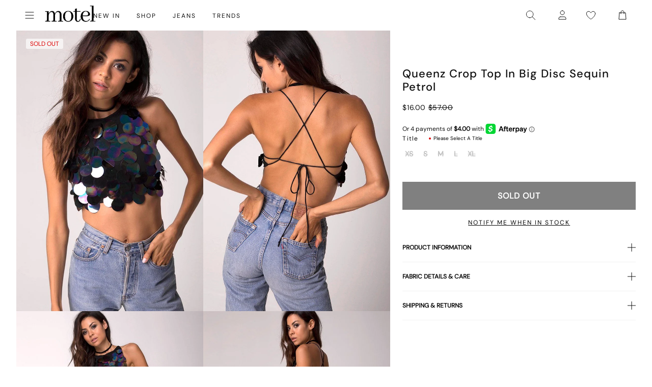

--- FILE ---
content_type: application/javascript; charset=utf-8
request_url: https://searchanise-ef84.kxcdn.com/preload_data.4Q6q8Q5b7K.js
body_size: 9894
content:
window.Searchanise.preloadedSuggestions=['micro shorts','denim shorts','boxer shorts','skater shorts','low rise jeans','long sleeve','black top','white top','mini dress','mini skirt','long sleeve top','low rise','parallel jean','black dress','leather jacket','red top','low rise parallel jeans','midi skirt','mesh top','denim skirt','motel x olivia neill','parachute pants','lace top','black skirt','parallel jeans','red dress','corset top','halter top','midi dress','off shoulder','pink top','white dress','crop top','polka dot','black jeans','off the shoulder','maxi dress','paiva dress','leather pants','brown top','slip dress','blue top','baby tee','white jeans','green top','olivia neill','white skirt','pink dress','black mini skirt','cargo pants','low rise parallel','satin dress','cargo skirt','festival wear','long sleeve dress','jacquie x motel','black tops','green dress','black mini dress','blue dress','maxi skirt','cami top','tank top','leopard print','bandeau top','vest top','white tops','roomy extra wide low rise jeans','sequin top','floral dress','one shoulder','mesh dress','sequin dress','black pants','tube top','tie top','long sleeve tops','halter neck','mid rise','roomy jeans','red tops','off the shoulder top','animal print','button up','satin top','cow print','zoven trouser','t shirt','brown dress','bikini top','flare pants','mid rise jeans','brown pants','paiva slip dress','halter dress','kelly shirt','70s ripple','motel x jacquie','one shoulder top','roomy extra wide','strapless top','coti dress','body suit','butterfly top','white pants','mini shorts','pleated skirt','knit top','datista dress','denim mini skirt','phone case','chute trouser','lace dress','tank tops','baggy jeans','yellow top','floral top','zebra print','crop tops','grey top','black lace','mini skirts','two piece set','modern day romantics','v neck','abba trouser','off shoulder top','brown jeans','baby tees','backless top','micro short','turtle neck','mini dresses','low rise roomy','black long sleeve','bodycon dress','lace tops','mesh tops','track pants','summer tops','vintage blue green','purple dress','stripe top','low rise jean','nova top','zebra pants','white shirt','leopard print dress','white mini dress','lace skirt','pink tops','low rise pants','black lace top','low waisted jeans','sheer top','bow top','black crop top','denim top','summer dress','grey skirt','olivia neil','motel rocks','bootleg jeans','halter neck top','denim jacket','yellow dress','low rise baggy jeans','pinstripe pants','sequin skirt','low rise roomy jeans','oversized tee','high neck','blue tops','red skirt','yenika top','knit jumper','tie front','graphic tee','blue jeans','going out tops','hime dress','brown skirt','roomy extra wide jeans','wide leg','white tank','puffer jacket','low rise baggy','dragon dress','grey jeans','white lace','marcella shirt','roomy extra wide low rise','low rise skirt','flower top','navy top','short sleeve','bright blue','bikini bottom','chute pants','brown jacket','black crop','motel x','flannel shirt','y2k clothing','green pants','cord pants','asymmetric top','leather blazer','polka dot dress','size guide','purple top','linen pants','black dresses','cardigan top','red mini dress','silk dress','pink skirt','gaval mini dress','v neck top','halter tops','denim dress','saika midi skirt','silver top','white crop top','vintage blue','leather skirt','jeans low rise','motel x barbara kristoffersen','white mini skirt','swim wear','gingham dress','burgundy top','indigo jeans','brown tops','white blouse','butterfly dress','wrap top','shrunk tee','long dress','orange top','high rise','phil trouser','cut out','flare jeans','sweater vest','roomy low rise','jaquie x motel','midi skirts','cami tops','datista slip dress','bandeau dress','extra roomy','glo sweatshirt','co ord','mini denim skirt','t shirts','pu pants','sweat pants','elara dress','ima mini skirt','black shorts','tie front top','polka dress','strapless dress','steel blue','denim jeans','gingham top','hime maxi dress','motel rock','black long sleeve top','white tee','brown leather jacket','bikini bottoms','low jeans','knit vest','shirt dress','pin stripe','black low rise jeans','lesty dress','white long sleeve','leather jackets','zip up','white crop','white lace top','backless dress','satin skirt','low waisted','forest green','long sleeve mini dress','knit dress','crochet top','summer top','festival tops','tracksuit set','black jacket','denim skirts','green tops','bolero shrug','green skirt','has en','pu jacket','extra wide jeans','grey pants','grey dress','mid blue used','y2k top','plaid skirt','plunge top','quelia top','long sleeves','baby doll top','two piece sets','angel jumper','the v','mini short','blue skirt','leopard dress','motel x barbara','coti bodycon','polka dots','low parallel','bardot top','was i','sample sale','vintage blue wash','satin rose','hansa cargo trouser','cut out top','low rise mini skirt','button up top','parachute pant','pelma mini skirt','orange dress','mini black dress','sanna slip dress','silver dress','leopard top','carpenter jeans','coda slip dress','halter neck dress','red jacket','kozue dress','blue mini dress','maxi dresses','modern day','gold dress','hot pants','boat neck','trench coat','the motel','blue green','check dress','coti bodycon dress','micro skirt','cowl neck','mesh skirt','basic tops','cheetah print','men clothing','formal dresses','yenika crop top','black and white','halterneck top','one piece','black mini','iphone case','white dresses','tie up top','grey blazer','pavia dress','corset tops','mid blue','long skirt','straight leg jeans','dragon top','dark wild flower cantaloupe','wide leg jeans','bow dress','striped top','x motel','denim short','formal dress','mom jeans','open back','70\'s ripple','patchwork daisy brown','ardilla bodycon dress','red pants','plaid dress','low waist','top i','brown blue acid','to s','white low rise jeans','sunny kiss','hot pant','t shirt dress','summer dresses','shae bandeau top','black leather jacket','maiwa blazer','white singlet','pink mini dress','ozka crop top','miss joslin x motel','short sleeve top','oversized hoodie','had top','motel roc','angel energy','cow hide','basta jogger','bomber jacket','black bralette','g rise jeans','check shirt','low rise parallel jean','farida bikini','sparkle top','strapless tops','black midi skirt','barbara kristoffersen','party dress','black mesh','white shorts','paiva slip','white tank top','optic polka','snake print','babydoll dress','navy dress','fur coat','extra wide','two piece','low rise black jeans','flower dress','vintage tops','sheny mini skirt','lilac dress','long sleeve crop','roomy low rise jeans','motel x iris','zoven flare','dragon flower','high neck top','top a','motel x jacquie roomy extra wide low rise jeans in mid blue used','burgundy dress','tailoring charcoal','womens tops','sequin tops','black corset','sand leopard','flare trouser','black mesh top','going out top','tube tops','daisy dress','parallel low rise','high waisted','high rise jeans','polka dot top','sleeveless top','waist belt','cycle short','top or','kelly shirt in mesh','zebra dress','baby doll','mesh shirt','neon green','mini black skirt','backless tops','check skirt','red dresses','low waist jeans','low rise parallel jeans in light wash blue','suit pants','low rise wide leg','ruffle top','floral skirt','longsleeve top','festival set','matching sets','shrug top','button up shirt','red gingham','festival top','sheer dress','going out','xxl tops','saken blazer','hot pink','stripe pants','sparkly top','long dresses','haltri crop','avaya dress','parachute skirt','low rise parallel jeans in 80s light blue wash','bralette top','black bodysuit','lace long sleeve','off white','tie up','marcel shirt','ditsy rose','sleeve top','low rise denim skirt','midi dresses','strawberry girl','red long sleeve','nanda crop top','matching set','crosena dress','basic top','roomy extra','mesh long sleeve','top black','bucket hat','nanda crop','party dresses','parallel low rise jeans','galova mini dress','guenette dress','festival dress','brown leather','obeli trouser','lucca long sleeve top in lace black','check top','white maxi skirt','mid rise jean','black lace dress','knit shorts','velvet dress','zoven flare trouser','white jean','satin mini dress','luiza mini dress','light blue','galaca mini dress','cream top','black tank','low rise par','white halter','square neck','long sleeve dresses','cavita jacket in pu black','glitter top','lily bloom','leather top','pink dresses','fashion tops','glo sweatshirt stone wash angelo','black shirt','babydoll tops','crochet dress','umbira dress','black jean','top en','roomy extra wide low rise jean','xxl dresses','croc top','sakila trouser','party tops','wrap skirt','sun dress','dress mini','leopard skirt','sun moon stars','keani shirt','button top','tindy top','fitted shirt','leyna bikini bottom','sequin shorts','brandy long sleeve','boob tube','cargo mini skirt','butterfly vine','navy blue','floral tops','hawaiian shirt','sunset melt','ivory top','butterfly skirt','flared jeans','leyna bikini','chocolate brown','parma violet','estesa shirt','black pant','black leather pants','elci corset','black skirts','black halter','leather pant','wilmot blouse','cow girl','green jeans','sleeve dress','asymmetrical top','off white jeans','black blazer','washed out pastel floral','dudley vest','low rise flare','low rise wide leg jeans','swim shorts','black sequin','thin top','women top','zebra skirt','fur jacket','patchwork daisy','crop tee','red set','sunny kiss oversize tee','black trousers','burgundy tops','lime green','maxi skirts','botanical flower maroon','lace cami','low rise extra roomy','floral mini dress','low rise shorts','red cardigan','hajari top','red leather jacket','mini skirt black','raeto top','rose dress','babydoll top','rada top','vintage bleach','bike short','payoda bandeau mini dress in dark grey','glitter dress','pleated mini skirt','skirt set','lanica top','straight leg','roomy jean','tracksuit pants','y top','yessa crop','roomy extra wide low rise jeans in vintage blue green','corset dress','leon cardi','womens top','dark wild flower','black low rise','black bikini','wrap dress','lace black','white to','xxs dress','skirt black','knit sweater','winter clothing','dalmatian dress','denim maxi skirt','white long sleeve top','women’s tops','zovey trouser','m top','red leather','cargo pant','yellow tops','charcoal skirt','tee dress','paralel jean','body con dress','mini dres','green bikini','watercolour green','pink pants','green mini dress','ace top','dress black','zebra top','pink set','gaval dress','animal print dress','graphic tees','dapa vest','skater dress','faux fur','off the shoulder dress','tie tops','extra roomy low rise','beige pants','motel x olivia','halter neck tops','long top','acid wash','brown bikini','black to','lowrise jeans','white too','front tie','black short','satin ivory','white button up','navy pants','a line','long sleeve crop top','tucci top','tshirt dress','brown mini dress','brown shorts','black too','pami bikini','mini rock','y2k cami','extra wide low rise','vintage black','oversize tee','chute trousers','grey mini skirt','plaid top','cherry red','square flag green','knit tops','motelrocks top','knit wear','washed black','silver skirt','wide jeans','yellow skirt','evilia dress','top de','cargo trouser','knitted top','haltri crop top','summer rays','light blue jeans','capri pants','satin slip dress','sheny skirt','black cardigan','lace mini dress','olivia jacket','cowl neck top','low rise white jeans','ima skirt','denim set','loria fur cardigan','gold top','cowgirl top','white midi skirt','high waist','blue pants','dyrana top','off shoulder dress','dark blue jeans','ring top','mini cargo skirt','celestial print','low rise para','cosey top','pretty petal green','jorie midi dress','jean shorts','lara crop angel sky blue mesh','ibiza summer','puff sleeve','fruit photoprint','powder blue','black tee','low parallel jeans','cream pants','motel jeans','green set','dragon pants','a la','long sleeve black top','angel top','70’s ripple','baby blue','farida bikini bottom','lace trim','ruffle shorts','extra wide low rise jeans','brown cardigan','does top','tops en','skirt mini','short sleeve tops','rose top','rumak cami top','halterneck dress','wren skirt','summer clothes','sage green','floral field green','black halter top','lace black top','ruffle dress','dark blue','low rise black','chinese moon','angel hoodie','party top','saika skirt','bikini tops','cover up','red lace','la rossa','tropical rave','blue dresses','play suits','vest tops','cojira mesh butterfly','deep mahogany','baggy pants','graphic tops','elci corset top','washed black grey','dark wash jeans','croc pants','tea dress','low rise parallel jeans in indigo','black unitard','linen top','low rise parallel wide leg jeans','tops off shoulder','festival clothing','knit skirt','abba trouser in black','ditsy rose lilac','mid indigo blue','black denim skirt','white cami','silver chain','gift card','lou hot pant','paralell jeans','low motel rocks','t-shirt dress','leony cardi','jessica bodycon dress','tops black','extra roomy jeans','sandy blue acid','sheer tops','blue shirt','floral dresses','stripe dress','shenka mini skirt','daisy bodycon dress','fitted blouse','print top','low rise blue jeans','summer and','red to','jeans baggy','black set','green jacket','mini broomy skirt','pleat skirt','black maxi dress','wild flower','blue bikini','monlo vest','summer sun','baggy low rise jeans','long tops','black midi dress','kinnie mini skirt','abstract paisley red','retro optic spot','payoda dress','when will we dance again','roomy wide','booty shorts','gladis vest top','jumper dress','stripe skirt','brown long sleeve','white tshirt','dark angel','top white','bitter chocolate','safar vest','low rise flare jeans','purple skirt','rock dress','coda dress','skirt midi','dapa crop top','modern days romantic','black vest','festival outfit','pretty petal','laufey bikini top','light wash jeans','day dress','off the shoulder tops','black maxi skirt','mini ress','white slip dress','black trouser','brown shirt','low rise jeans parallel','black satin dress','low rise denim','tribal flock','denim mini','mini s','retro daisy blue','angel sky','parallel jean in cord sand','roomy extra wide low rise jeans in vintage blue wash','pink long sleeve','photo brown','black clothing','black motel rocks','baby pink','low ri','ripple green','hansa cargo','long sleeve shirt','elyse crop','black dres','black knit','guenetta dress','navy tartan','y2k tops','res dress','swing dress','dad denim short','rar leopard','black dragon','tonal blue paisley','yellow diagonal stripe','tartan skirt','wide low rise','tonal zebra','scarf top','marcella shirt in check light tan','quelia crop top','jeans black','oversized shirt','light blue wash','long sleeve black','strap top','s mini dress','fire mesh','mini skirt denim','white t shirt','pretty petal ivory','pinky promise','bubble jersey','swim skirt','bandeau mini dress','wide leg pants','green crop top','white skirts','dresses mini','black and white dress','red shirt','singlet top','pink sequin','miss joslin','denim tops','tee shirt','olive top','silk top','black sequin top','jinsu crop top in lycra black','festival outfits','cobalt blue','esmera top','blurred orchid peach','black slip dress','brandy top','white jacket','check pants','long sleeve lace','ruffle skirt','polka dot skirt','black satin','dudley vest top','verso dress','satin tops','tailored pants','college blue','square flag','light wash','batis maxi dress','black flares','white bikini','black tank top','sale tops','sale dresses','strapless mini dress','cap sleeve','ardilla dress','green shirt','retro floral','pu black','low rise parallel jeans in bright blue','rocks and co','white set','tista dress','short sleeve dress','chain tangle','motel low','biker jacket','soleil label','red shorts','green jumper','coconut milk','black long sleeve dress','mini white dress','low rise bootleg jeans','lilac top','bum rip jeans','beige skirt','zip hoodie','silver tops','pu skirt','lace to','grey tops','white corset','gaina dress','sparkle dress','herti top','j f','roomy extra wide low rise jeans in washed black','satin shirt','dark jeans','retro tile','make boys cry','red mini','dad jumper','parallel jeans low rise','monlo vest top','nolda top','black bandeau','tiger print','bum rip','urban x motel','sparkly dresses','halter mini dress','guan top','red bikini','angel sky blue','head band','brown set','work clothing','black leather','cojira mesh butterfly top','pink bow','soft tides','brown halter','denim vest','grey used bleach','cotina midi dress','mid jeans','rose flock','ballet core','low waisted pants','70s ripple dress','tote bag','lace s','black bra','small flower brown','xiwang crop top','modern day label','see through','piro top','min dress','long sleeve mini','cropped blazer','cross top','buckle top','sea green','novara mini dress','v neck dress','off shoulder tops','sale jeans','long sleeve mesh','top red','swim suit','maudy crop top','extra low rise','bubble skirt','cypress midi','koriya bardot top','strappy top','red lace top','lala short','light wash blue','white mini','sparkly dress','white halter top','green long sleeve','dress dress','low rise pant','brown mesh','baby t','heat map','indigo blue','esmeray skirt','earthy gradient','mini dress black','gothic rose','navy skirt','brown leather pants','washed blue green','bubble top','flannel jackets','wren mini skirt','euro summer','black jumper','diagonal stripe','one shoulder tops','pami bikini top','palasha dress','trippy waves','blue set','kumala dress','wiggle sunset','stripe blue','cherry top','grey set','brown jumper','jean skirt','lace ivory','cheetah print dress','long sleeve to','short sleeve shirt','print t','desiree top','purple tops','cut out dress','sunny kiss tee','pinstripe skirt','mini robe','tiger brown','black denim','low rise denim mini skirt','co ords','low rise wide','linen skirt','off the','ribbed top','rips parallel jeans in black wash','blue t','sanna slip','maroon dress','off shoulder knit','cropped tee','frill top','roomy extra wide low rise jeans in mid blue used','sleeveless tops','pelmet skirt','low waisted parallel jeans','wide leg trouser','green dresses','white denim','long sleev','black and white top','larin midi dress','bandeau tops','open back top','paiva slip dress in satin','pelma skirt','nosita midi dress','misha wide leg trouser','coti dress lilac rose','rib top','green knit','pu leather','little black dress','track suit','roomy extra wide low rise jeans in indigo','emerson jacket','saki tee','shirred top','ocean storm','hime maxi','tops red','red sequin','kozue mini dress','tan skirt','swim short','tennis skirt','mazu top','skirt and','sporty tee','chute trouser in parachute','low rise straight leg','wild flower lemon drop','womens j','in blue','white denim skirt','eunji crop top in white','leopard print top','red cami','printed tops','mesh mini dress','baggy jean','off shoulder long sleeve','blue acid','spence top','crystal net','baby doll dress','front tie top','disc sequin','casini pleated micro skirt','black parachute pants','flared pants','it just hits different','black mini shorts','red rose','blue long sleeve','stina cargo mini skirt','low rise parallel wide leg','white low rise','black flare pants','daisy brown','tan mushroom','y2k jeans','kayson crop','red top y2k','a skirt','bum bag','body suits','bright blue jeans','blurred floral','low rise paralell','kaoya midi dress','black midi','top nu','lumberjack shirt','gingham brown','brown knit','pinstripe brown','white vest','red knit','kelly shirt in mesh chocolate','juanita frill halterneck top in crochet white','work wear','mini gingham','j and','angel crop','ash blue','ryals long sleeve','brown pant','white pant','knit long sleeve','sun glasses','sleeve tops','jeeves dress','beige top','knit cardigan','tops white','bottle green','leather dress','black cro','satin black','holographic purple','bay one shoulder top','cello midi dress','red halter','knit pants','grey wash','dusty pink','graphic top','green sweater','dyrana crop top','80s light blue wash','yellow stripe','brown corduroy','low rise indigo','cosmic melt','cherub top','botanical animal','hot sun','roula halter top','dapa vest top','split skirt','philia trouser','pavia slip dress','sage pants','mesh pants','en pointe','cargo skirts','low i','black cami','vintage blue jeans','low jean','skirts mini','dark green','gesta trouser','robe a','jinsu crop','dia top','black vest top','neon pink','low rise parallel jeans in vintage black','green crop','stripe shorts','angel dress','waist coat','zip top','rufte top','motel low rise','zagh top','cavita jacket in pu bitter chocolate','esme bralet','scoop neck','coats and jackets','dragon skirt','pink check','paisley green','low back','ima mini skirt in twill black','sun moon','cropped jacket','holma mini dress','zephyr mini','seam split jeans','giwta top','grey knit','navy blue top','enslee dress','fresia dress','dark red','sparkly tops','dad short','faux leather','silver sequin','shima top','extra roomy low rise jeans','nero jacket','pastel floral','low rise jeans white','walta jacket','w rise','pinstripe dress','sage smoke','nindita crop','skirt sets','satin dresses','black longsleeve','linen dress','shoulder bag','diagonal stripe brown and cream','cream tops','halter neck dresses','brown mini skirt','acid blue','knitted jumper','red maxi dress','zip up hoodie','lona midi dress','drop waist','black tie top','green sequin','croc skirt','orange skirt','sekar flare','in red','cropped shirt','grey cardigan','v neck+top','silta top','oversized tee dress','forest green dress','phil trousers','zolen flare trouser in pu matte black','white short','skater jorts','brown mesh top','mid indigo','givas crop','body con','roider jogger','cherry dress','london fog','modern day romantic','takiyo mini','cropped top','tiney tee','v waist','extreme blue green','low rise flared jeans','bow tops','low rise parallel jeans in washed black grey','tiona top','cream skirt','ammaria jumper','maroon top','wide leg low rise jeans','white t','baggy low rise','of the shoulder top','red and white','olive dress','tiger top','lace pants','pink shirt','retro daisy','stone wash','eluned day dress','slinky top','a line dress','high waisted jeans','long sl','olive green','womens jeans','dress floral','tank bikini','mid blue jeans','low rose','flower garden','marcy shirt','lace bodysuit','sequin knit','take care of yourself','mens jeans','clothing sets','button down','button shirt','yena crop top','brienne top','denim maxi','long sleeve white top','tartan top','red red top','fruit crush','low rise rise','ripped jeans','animal print top','print dress','black flare','printed top','90s zebra','amber wash','butterfly vine flock blue','long sleeve t','red mini skirt','rich brown','linen pant','brown gingham','pink bikini','adrenaline red','straight jeans','shimmer brown','knit short','lebby mini dress','orchid sunset','sakaria wide leg trouser','dress blue','micro mini skirt','roomy extra wide low','basic tee','low rise jeans black','flora and','all black top','green cardigan','zoven trouser zebra','low rise straight','pu top','one sleeve','red crop top','pinstripe top','lassie maxi skirt','yejin shirt','pink blurred check','long sleeve lace top','vilinia midi dress','long t','bra top','brown crop top','white lace dress','70s ripple green','tank to','yeva trouser','tartan dress','sun and moon','cypress midi dress','beach dress','cherub dress','xander cargo','blue gingham','red pant','tokyo tour','leather coat','black butterfly','top with','flower garden brown','tie back','gane shirt','kazayo long sleeve knit top','low wa','asymmetric skirt','irregular stripe','boat neck top','roomy extra wide low rise jeans in bright blue','dress red','mini dress in black','nobila shrug top in black','off shoulder sweater','polka dot mini dress','slip dresses','low rise extra roomy jeans','orange flower','dress maxi','swim tank','maxi denim skirt','low rise parallel jeans in mid blue used','black swimsuit','off the shoulder knit','kanaya top','plunge dress','blue green jeans','ruix top','blue satin','crinkle top','mutsuki halterneck','leopard print skirt','ozka top','dress midi','milla dress','yellow check','lucca long sleeve top','whit top','dragon flower black and mint','maruko mini dress','brown blazer','low rise pa','zen crop top','long skirts','beaded bikini','pamita bikini top','brandy long sleeve top','white satin','mixed animal flock olive','rise jeans','high neck dress','lace up','dot dress','khaki skirt','80s light wash','roomy wide leg','black mini dresses','roomy extra wide low rise jeans in light wash blue','khaki top','y2k skirts','sutin tee','white cardigan','becky dress','dress white','stripe long sleeve','zoven trousers','dragon rope','white lace skirt','pleated dress','tangerine skies','style dress','dark grey','wuma cropped shirt','square neck top','bodycon mini dress','motel x jaquie','lemon drop','metallic top','long sleeve black dress','low ride','low baggy jeans','misca trouser','shirts and blouses','stripe shirt','low rise extra wide','tindy crop','skirt denim','crew neck','givas top','burnt olive','face mask','cheetah dress','jinsu crop top','rave sunglasses','pink cardigan','poplin top','black cargo','fruit crush watercolour','navy tops','motelrocks dress','back top','low rise denim shorts','black sleeve','skirt white','zephyr mini cargo skirt','brown check','shindu top','gingham skirt','cord jeans','guinevre top','mesh too','marlin bodycon dress','sequin mini dress','white maxi dress','tie side','halterneck tops','chain belt','brown blue','sakeri flare trouser black','tropicana floral','chiffon dress','parallel jean low rise','top yellow','botanical flower','long sleeve knit','angel mesh','bikini set','bootcut jeans','midnight blue','sweat shirt','polka top','black corset top','cavita jacket','rocks with','low rise parralel','runita top','low rise straight jeans','esmeray midi skirt','of the shoulder','jacquie jeans','xxs tops','mala slip dress','rindu midi skirt','lounge wear','sweet pea','hala vest top','sanja bandeau','mini kleider','roomy extra wide low rise jeans in washed black grey','top in black','black blouse','button up tops','roomy extra wide low rise jeans in extreme light blue wash','white lace tops','bondy jumper','off the shoulder long sleeve','womens low rise','wide low rise jeans','tube dress','dark sand','blue halter','bell sleeve','printed dress','blue stripe','blue stone','lara crop top','japanese blossom','deja dress','solar system','bow skirt','abba pants','motel low rise parallel wide leg jeans','red corset','caena top','low rise white','low rise blue','ditsy floral','parallel jean in light wash denim','parallel low','trouser skirt','tuli dress','satin slip','smock dress','low waist skirt','armina long sleeve top','mesh dresses','dark denim','satin cheetah','pull over','green satin','mesh s','de tel','naya crop','extra wide jean in black wash','dark angel mesh','w26 l32 jeans','denila bodycon dress','pinstripe black','low rised jeans','white corset top','mesh black','grey mini dress','pink lace','low rise parallel-jeans','fresia mini dress','low ris','blue shorts','neck tie','fur cardigan','bon long sleeve top','jita cargo trouser','gaelle skirt','black strapless top','leana mini dress in dark wild flower cantaloupe','love top','white button','blue low rise jeans','off shoulder tee','yellow bikini','blue sequin','velvet top','white shirts','sekar flare trouser in black','white trousers','lycra top','low rise wide jeans','ruched top','moon dress','purple pants','cowl top','women’s jeans','summer bloom','dresses s','pink cami','jumpsuits and playsuits','baylee top','polka do','diamante black','paiva slip dress in satin ivory','yellow mini dress','black clothes','shan wide leg trouser','top in lace','watercolour brown','low rise bootleg','blue hoodie','dark indigo','neck la','dark wash','quelin backless dress','low rise parralel jeans','low rise baggy jean','jorie midi dress in parma violet','nobila shrug','low rise a','stripe set','star dress','kyana corset','zova trouser','split parallel jeans','2 piece set','ditsy butterfly peach and red','silk dresses','jersey top','low rise skirts','lace set','blouse top','mesh crop top','green blazer','dark vintage','space dye','green hoodie','eilid wide leg trouser','dragon print','fayola dress','flower tee','angel embro','elyse crop top in white','white mesh','60s abstract','white sh','lilac blossom','botanist flocking','high waist bikini','red tank top','dahara mini dress','vintage blue green jeans','henry cardi','satin crop','roomy wide leg jeans','lona midi','kumala slip dress','shorts denim','halter top in','high rise jean','mesh crop','denim pants','vest on','black singlet','green mini skirt','mesh black top','black micro shorts','dama cami top','shimmer top','neck tops','navy blue dresses','bolero tops','low rise je','one shoulder dress','longline top','emberly plunge top','sheer knit','knitted knit','satin blue','saunder skater dress','shae bandeau','blue paisley','red satin','black mini skirts','cable knit','inga corset','roomy extra wide jeans in brown blue acid','button up blouse','white silk dress','guanna crop top','striped shorts','micro crop top','red long sleeve top','black wash jeans','black rose','acro unitard','black parallel jeans','zip knit','blue blouse','jeans low','mono doodle','blue check','navy mini dress','top blue','baila crop top','long sleeve white','black wash','dudley top','soren cami','ryals crop top','black bikini top','persian night','black skirt mini','jaga jacket','love checker','denim pocket','chiffon top','dark boa','blue mesh','black tube top','pink and','roomy extra wide low rise jeans in off white','men jeans','red stripe','tropicana brights','top grey','zoven flare trouser in 70\'s ripple','burgundy skirt','low rise denim jeans','bonlo top','and m dresses','blue jumper','silta crop top','cheetah top','floral print','collared shirt','sevila dress','pink mini skirt','checker board','hooded top','washed black jeans','mini skort','longsleeve dress','crosena swing dress','terry short','black cargo pants','motel rocks jeans','nanda top','blue knit','gele mini dress','mesh top black','takiyo mini dress','coda mini dress','parallel jeans in rich brown','gingham pants','roomy extra wide leg low rise jeans','long black dress','zida skirt','digi flower','babe tee','low rise heans','michelia dress','mid skirt','lasira bodice','abstract animal','70\'s ripple green','long sleeve too','extra wide roomy','sequin dresses','tailored short','satin zebra','brown jean','low rise parallel jeans in vintage blue green','etta knitted vest top','tiney crop tee','crochet skirt','sevila long sleeve mini dress','w26 l32','tarot print','blazer dress','roomy wide jeans','co ord set','women’s black tops','low rise jorts','flower skirt','arun cami top','dress green','brown too','black satin top','tindy crop top','holiday tops','houndstooth pants','flowy top','navy blue dress','green floral','green satin dress','lace shorts','low rise parrallel','w28 l30','jeans a','denim skirt mini','long sleve','grey jumper','flower to','robe nu','slate blue','boot cut','white parachute pants','ejon mini skirt','pink maxi dress','merita top','lace white top','flare jean','sasi mini dress','white dres','guaco crop','cropped cardigan','white satin dress','mini dress blue','body chain','danica crop','pu trouser','gege trouser','o ring','blue satin dress','namari jumper','maxel midi skirt','ley top','besky mini dress','stripe short','lanti bodice','short t','tiney crop','low rise roomy extra wide','guida mini skirt','etta knitted vest top in sage','loria cardi','red jumper','dark denim jeans','stripe de','parallel jeans in sand','cargo shorts','orchid peach','shoulder top','tan pants','roomy indigo','swim top','brown halter top','red crop','dress rock','asymmetric jumper','dapa top','crop top on','lace top black','black slip','barika top','red too','burgundy bikini','parallel bum rips jeans','romantic red rose','light pink','a line skirt','cami dress','vaco blouse','flower print','brown trousers','black grey','dot top','festival dresses','cerry bikini','black halter dress','mock neck','strip top','in red r','side tie','pink blouse','washed ditsy','selah dress','blue strip knit','gimon crop top','pelmo skirt','leather shorts','denim midi skirt','skater skirt','paisley red','surtie top','asymmetrical skirt','black top xs','broomy skirt','parallel pants','t shirt as','jeans sale','charcoal blazer','off the shoulder sweater','botanical animal brown','ruched dress','black off the shoulder','going out dress','jeans white','brown long sleeve top','frayed low rise jeans','orange tops','blurred orchid','flare pant','on t shirt','cow print dress','t dresses','button tops','maxi dres','collared top','wilmot shirt','roomy low','wei mini skirt','white knit','saika midi skirt in rar leopard','slit dress','coti bodycon dress in black rose flock with lace','graphic t-shirts','dress satin','band tee','mini skir','pink satin dress','mini bodycon dress','blue grey','keenan crop top','lidya mini skirt in black','striped long sleeve','sachin dress','blue corset','white þop','paralel jeans','roomy extra wide low rise jeans in brown blue acid','navy flower','sale dress','tops lace','black rose dress','striped shirt','lace tank','black strapless','benton jogger','jeans grey','play suit','low rise straight leg jeans','white tanks','of shoulder','jarisya cutout top','top pink','rose print','motel low rise parallel+wide+leg+jeans','chinese dragon','low rise bootcut','low rise parallel jeans in grey used bleach','tie dress','blue floral','flares pants','warna playsuit','top lace','net top','flare trousers','oversize hoodie','stripe halter','brown crop','peach bloom','track pant','naka mini skirt','green check','abstract floral blue','salda tee','asymmetric dress','red leopard'];

--- FILE ---
content_type: text/json
request_url: https://conf.config-security.com/model
body_size: 86
content:
{"title":"recommendation AI model (keras)","structure":"release_id=0x3c:67:69:7c:2e:5b:30:32:47:30:43:4b:28:53:25:63:63:4e:5f:73:57:75:44:29:45:4f:59:50:28;keras;j4yv0g0e8vrmcn96egfb2f5k3b727e5b27ziubdgcm24b3dac2rstf8ngz7ghlzrwbp25ydy","weights":"../weights/3c67697c.h5","biases":"../biases/3c67697c.h5"}

--- FILE ---
content_type: application/javascript; charset=utf-8
request_url: https://searchanise-ef84.kxcdn.com/preload_data.1u0B5p4p4A.js
body_size: 10170
content:
window.Searchanise.preloadedSuggestions=['low rise parallel jeans','low rise jeans','black dress','mini dress','black top','leather jacket','mini skirt','white dress','long sleeve top','white top','low rise','red dress','roomy extra wide low rise jeans','mesh top','crop top','leather pants','parallel jeans','slip dress','red top','midi skirt','black skirt','paiva dress','midi dress','lace top','halter top','tank top','green dress','pink top','pink dress','corset tops','maxi dress','brown top','long sleeve dress','blue dress','cargo pants','parachute pants','black jeans','denim skirt','off the shoulder','polka dot','baggy jeans','sequin top','brown pants','black mini dress','low rise parallel jeans 80s light blue','floral dress','two piece set','black mini skirt','green top','blue top','corset top','white jeans','low rise baggy jeans','paiva slip dress','baby tee','brown dress','button up','sequin dress','black tops','micro shorts','zoven trouser','bikini top','jean shorts','tank tops','mini dresses','vest top','mid rise jeans','crop tops','long sleeve','purple dress','black pants','maxi skirt','satin top','cow print','off the shoulder top','white skirt','sweat pants','bandeau top','coti dress','going out tops','denim shorts','flare pants','halter dress','bodycon dress','silk dress','brown jeans','graphic tee','t shirt','jean skirt','mesh dress','roomy jeans','red tops','kelly shirt','cheetah print','cami top','white pants','white mini dress','white tops','lace dress','bow top','abba trouser','off shoulder','leather blazer','70s ripple','green pants','sheer top','swim suits','butterfly top','motel x olivia neill','black crop top','roomy extra wide jeans','80s light blue wash jeans','low rise parallel jeans in 80s light blue wash','leopard print','white dresses','body suit','cargo skirt','plaid dress','floral top','backless top','animal print','turtle neck','festival clothing','pleated skirt','motel x jacquie','olivia neill','polka dot dress','black long sleeve','black dresses','tie top','long sleeve tops','bikini bottom','yellow dress','long dress','matching set','mini skirts','matching sets','white crop top','mid rise','yellow top','purple top','homecoming dresses','cavita jacket','knit top','bow dress','low rise jeans parallel','mom jeans','black lace top','flare jeans','plaid skirt','coti bodycon dress','denim top','bootleg jeans','gingham dress','one shoulder','sweater vest','sandy blue acid','asymmetrical top','red pants','oversized tee','low rise roomy jeans','black leather jacket','bandeau dress','tie front top','strapless dress','capri pants','babydoll dress','extra roomy low rise jeans','tube tops','straight leg jeans','shrug top','chute trouser','tie dye','motel rocks','white tank top','gold dress','wide leg','low rise baggy','red mini dress','gingham top','sequin skirt','black lace','denim dress','clothing sets','flower top','denim jacket','sparkle top','low rise pants','one shoulder top','white tank','swim wear','grey top','fur coat','long sleeve crop top','leopard skirt','butterfly dress','pink tops','flannel shirt','cheetah dress','black shorts','leather skirt','vintage blue green','nova top','zebra top','brown leather jacket','off shoulder top','modern day romantic','cropped cardigan','white shirt','summer tops','pink skirt','datista slip dress','short sleeve top','red dresses','gaval mini dress','orange dress','red skirt','stripe top','cover up','wrap top','tube top','jorts shorts','t shirts','lowrise parallel jeans','strapless top','jeans low rise','long dresses','summer dress','low waist jeans','mesh tops','low rise jean','phone case','pinstripe trouser','brown skirt','zoven flare trouser','grey jeans','black leather pants','polka dot top','black long sleeve top','red leather jacket','grey dress','saika midi skirt','leopard top','silver top','indigo jeans','mini shorts','biker shorts','burgundy dress','satin skirt','high rise jeans','burgundy top','lucca long sleeve','cojira mesh butterfly top','linen pants','low waisted jeans','high waist','open back','green skirt','backless dress','low rise roomy','low rise parallel jeans sandy blue acid','mini black dress','wide leg jeans','novara mini dress','brown jacket','low rise parralel jeans','orange top','kozue dress','skirt set','wilmot blouse','silver dress','v neck','tie front','brown tops','going out','flower dress','rose dress','denim mini skirt','sample sale','navy dress','sevila long sleeve mini dress','short sleeve','parallel jeans in rich brown','grey skirt','bardot top','lace tops','payoda dress','long sleeve mini dress','dudley vest','knit sweater','black jacket','blue jeans','cord pants','roomy extra wide','sweater dress','paiva slip','babydoll top','low rise parallel','red jacket','black bralette','lace skirt','pink pants','farida bikini','modern day romantics','abba trouser in sage','jump suit','black tank top','pavia slip dress','forest green','plaid top','going out top','hime dress','lilac rose','lowrise jeans','high waisted','white lace top','black low rise jeans','long skirt','micro short','white shorts','long sleeves','blue skirt','cut out','blue tops','roomy extra wide low rise jeans in vintage blue wash','flare trouser','stripe pants','halter neck','white long sleeve','v neck top','pink mini dress','velvet dress','zip up','low parallel jeans','zebra dress','black lace dress','size guide','cheetah top','puffer jacket','black tank','lilac dress','daisy dress','hoco dresses','green tops','sparkly top','black belt','blue mini dress','two piece','lesty dress','open back top','sun moon stars','cavita jacket in pu black','knit dress','black and white','croc pants','black trousers','gift card','bra top','ditsy rose','yenika crop top','white satin dress','marcella shirt','baby tees','floral skirt','women’s jeans','bucket hat','beige pants','low rise wide leg jeans','bootcut jeans','satin mini dress','white blouse','halter tops','black shirt','micro skirt','green sweater','barbara kristoffersen','baggy low rise jeans','plunge top','sun dress','bolero shrug','white tee','leather jackets','kelly shirt in mesh','motel x','pink dresses','basic tops','midi skirts','lily bloom','t shirt dress','swim cover up','corduroy brown','long sleeve dresses','coda slip dress','high neck','party dress','xxl dresses','saken blazer','elci corset top','parallel jean in cord sand','gold top','navy top','jinsu crop top','glitter top','navy blue','quelia top','trench coat','ardilla bodycon dress','hime maxi dress','white slip dress','white lace','black cardigan','button down','crochet top','tan pants','ocean storm','pleated mini skirt','faux fur','maroon dress','white long sleeve top','sparkle dress','graphic tops','longsleeve top','white mini skirt','cow hide','angel dress','low rise flare jeans','leather top','bustier top','sage green','pinstripe pants','track pants','sanna slip dress','vintage blue wash','brown leather pants','basta jogger','roomy extra wide low rise jeans in vintage blue green','square neck','sage pants','plaid pants','pu pants','boat neck','button up top','red leather','high rise','corduroy pants','extra roomy','summer dresses','flared jeans','jorie midi dress in parma violet','satin slip dress','leyna bikini','low rise parallel light wash jeans','lace cami','striped top','prom dress','galaca mini dress','y2k clothing','animal print dress','bright blue','sheer dress','rise jeans','evilia dress','swim shorts','miss joslin','low rise shorts','light blue','low rise skirt','optic polka','pin stripe','hot pink','black mesh top','striped shorts','patchwork daisy','mesh shirt','glo sweatshirt','shirt dress','pinky promise','black sweater','black blazer','wide leg pants','light wash jeans','black satin dress','green jeans','body con dress','red cardigan','khaki pants','acid wash','dark wash jeans','brown leather','skater dress','maxi dresses','low waisted','jean jacket','mesh skirt','rada top','payoda bandeau mini dress','emberly plunge top','bikini bottoms','lara crop top angel','low jeans','motel x barbara kristoffersen','asymmetric top','cream pants','sheny mini skirt','blue pants','lucca long sleeve top in lace black','purple pants','hot pant','lime green','purple skirt','haltri top','bomber jacket','pink bow','leyna bikini bottom','luscian plunge mini dress','brown mesh top','black crop','faux leather','blue dresses','pami bikini top','pavia dress','green mini dress','brown cardigan','white silk dress','vintage blue','70\'s ripple','black tube top','sunset melt','sunny kiss tee','zoven trouser in 90\'s zebra black and white','motel rock','black slip dress','make boys cry','ruffle top','cut out top','ozka top','wrap dress','satin rose','red shirt','glitter dress','modern day','steel blue','black corset','cosey top','paiva dress forest green','ima mini skirt','xxl tops','parallel low rise jeans','cropped sweater','leather pant','off the shoulder dress','low rise black jeans','2 piece set','motel rocks low rise parallel jeans','loria fur cardigan','dragon top','long skirts','sale tops','mid rise parallel jeans','striped pants','two piece set skirt set','watercolour green','faux leather pants','roomy extra wide low rise','polka dots','halterneck top','motel x iris','black skirt mini','mesh long sleeve','oversized hoodie','gift voucher','zebra skirt','black bodysuit','brown blue acid','short sleeve dress','black sequin','brown sweater','tote bag','grey pants','halter neck top','daisy bodycon dress','red gingham','baby blue','roomy low rise jeans','womens jeans','boxer shorts','carpenter jeans','skirt sets','kelly shirt in mesh chocolate','cowgirl sweatshirt','fur jacket','cheetah skirt','parralel jeans','denim jeans','cream top','green dresses','low waist','saken blazer in pu black','low rise bootleg jeans','avaya dress','vilinia dress','sekar flare trouser','laufey bikini top','bralette top','miss joslin x motel','floral mini dress','cherry top','satin dresses','straight leg','frayed low rise jeans','midi dresses','short dress','tan top','tube dress','snake print','hansa cargo trouser','farida bikini bottom','long sleeve black top','red sweater','sakila trouser','sequin shorts','corset dress','dalmatian print','brown shirt','sparkly dress','white button up','black midi skirt','mid blue used','pu jacket','light blue dress','ruffle dress','black mini','shae bandeau top','angel hoodie','gaval dress','lace long sleeve','brown corduroy','black bra','datista dress','flannel jacket','jean skirts','green bikini','red long sleeve','botanical flower maroon','co ord','waist belt','faux leather jacket','cut out dress','lace trim','high neck top','90s jeans','ballet core','black set','saika skirt','misha wide wide leg trouser','vintage bleach','x motel','guenette dress','sleeveless top','black long sleeve dress','white set','low rise mini skirt','black bikini','hawaiian shirt','denim set','black mesh','green jacket','hot pants','patchwork daisy brown','summer top','square neck top','white corset','white too','dress mini','brown bikini','low rise parallel 80s light blue wash','cowl neck','jeans low rise parallel','summer rays','fayola dress','bike shorts','parma violet','knit shorts','brandy top','brown shorts','pretty petal green','baggy pants','extra wide jean','dark wild flower cantaloupe','casini pleated micro skirt','red shorts','nobila shrug','parachute trouser','dyrana top','green satin dress','off the shoulder sweater','red satin dress','cherry dress','dad shorts','strappy top','dudley vest top in sequin knit black','shrunk tee','graphic tees','brown long sleeve','black halter top','crochet dress','button top','navy blue dress','black leather','motel x jacquie roomy extra wide','sleeve top','tee shirt','dapa vest top','juanita frill halterneck','sleeve dress','black too','white halter top','yellow skirt','black skirts','emerson jacket','black flare pants','low rise flare','maiwa blazer','nanda crop top','low rise jean shorts','front tie top','extra wide low rise jeans','brown crop top','formal dress','black trouser','prom dresses','bandana tops','xiwang crop top','cow dress','floral dresses','safar vest','bathing suit','wrap skirt','metallic top','baby doll','party dresses','white sweater','brown mesh','black maxi dress','white crop','satin ivory','cherub top','black sequin top','amabon long sleeve top','orchid sunset','extra wide','white low rise jeans','womens tops','haltri crop top','sale dresses','rose top','wide jeans','pleated dress','dragon flower','galova mini dress','sequin tops','blouse top','ivory top','graduation dress','homecoming dress','gray top','swim skirt','luiza mini dress','black maxi skirt','esmera top','dark blue jeans','blue green','black jean','fitted blouse','sevila long sleeve','wide low rise','open back dress','skater shorts','dark angel','palsi tie side','black and white dress','phil trouser','low rise parallel jeans in sandy blue','roomy low rise','low parallel','baby doll dress','mini black skirt','bow shirt','zoven trousers','print pants','gabriela midi dress','party tops','cow pants','when will we dance again','walta jacket','keani shirt','pink long sleeve','glo sweatshirt in stone wash angelo','sale jeans','button up dress','sun and moon','jean short','white cardigan','lebby mini dress','pami bikini','play suit','light wash','coti dress lilac','tindy top','cropped tee','slit dress','short dresses','brown mini dress','low rise parallel jeans 80s light blue wash','floral tops','motel x jacquie roomy extra wide low rise jeans','short sleeve tops','ivory dress','paiva slip dress in satin ivory','coti bodycon','paisley top','cami tops','low rose','y2k top','iphone case','mini skirt black','low rise wide leg','low rise parallel sandy blue acid','black pant','paisley dress','long sleeve shirt','summer sun','sunny kiss','ozka crop top','strawberry top','gray dress','low rise parallel jean','champagne dress','stripe shorts','work clothing','high waist jeans','slip dresses','forest green dress','pink shirt','brienne top','strapless mini dress','knitted top','red set','jeans baggy','red leather pants','sand leopard','pink sweater','long sleeve crop','mini denim skirt','wide leg trouser','bell sleeve','wide low rise jeans','low rise parallel jeans in bright blue','kazayo long sleeve knit','maxi skirts','y2k tops','sakeri flare trouser in black','black sheer top','70s dress','pelma mini skirt','ilias corset top in poplin white','puff sleeve','butterfly skirt','sevila dress','oversized shirt','low rise parallel jeans in sandy blue acid','powder blue','blue bikini','green floral dress','earthy gradient','sage dress','blue sweater','barrel jeans','mini dres','low rise extra roomy','cargo pant','long top','kiona corset top','boat neck top','jersey tee','cowgirl top','green shirt','coconut milk','buckle top','lou hot pant','dark jeans','velvet top','black off the shoulder top','lona midi dress','verso dress','dark wild flower','plus size','jorie midi dress','off white jeans','mushroom top','crew neck','pink bikini','check dress','gaina dress','black vest','black midi dress','black romper','crosena dress','leather dress','silver skirt','v neck dress','baby doll top','black halter','roomy extra','bitter chocolate','top i','yenika crop top in lilac rose w lilac lace by motel','pink set','leopard pants','denim skirts','green crop top','straight jeans','mini white dress','cropped blazer','dark green','lidya mini skirt in black','grey sweater','80s light blue wash','black corset top','extra wide jeans','low rise parallel jeans in vintage black','baggy low rise','polka dress','top black','little black dress','mazu top','poplin shirt','dark blue','see through','light pink','bike short','quelia crop top','tshirt dress','black tee','women’s tops','mini dress black','sweaters tops','pretty petal','kozue mini dress','tropicana floral','front tie','70’s ripple','paiva silk dress','had top','parallel low rise','low rise parallel jeans in indigo','head band','shoulder bag','navy blue top','crop tee','white t shirt','jessica bodycon','stripe dress','white jean','brown dresses','teddy coat','motel x barbara','flower skirt','wren skirt','dresses mini','red tank top','leather coat','guaco crop top','low rise trousers','festival tops','zolen flare trouser in pu matte black','zovey trouser','silk dresses','olivia jacket','dress black','baby pink','low rise parallel wide leg jeans','satin tops','eunji crop','red bikini','halter neck dress','lavender dress','retro daisy blue','black rose','lace mini dress','swim suit','pink jacket','beach cover up','sheny skirt','black floral dress','beige top','women jeans','cami dress','elyse crop top','cross top','green cardigan','white corset top','etta knitted vest top','white bikini','going out dresses','green set','mini short','palasha dress','kumala slip dress','brown blazer','lara crop top','to s','retro tile','cream dress','black satin','deep mahogany','koriya bardot top','maroon top','long black dress','melinda frill edge cami top','square flag green','sequin mini dress','sanaly mini dress','gothic rose','has en','biker jacket','tucci top','lumberjack shirt','off shoulder sweater','farida bikini top','jepuni cami top','deer print','sandy blue acid jeans','celestial dress','white maxi skirt','baggy jeans low rise','tropicana brights','zip up hoodie','extra wide low rise','sea green','olivia neil','white trousers','mid blue','skirt black','button up shirt','pu leather','yellow tops','silver chain','grey bralet','tonal blue paisley','cycle shorts','silta crop top','samira bandeau mini dress','asymmetrical dress','lace pants','paisley yellow','scarf top','moto jacket','pu black','black mini dresses','black bodycon dress','cotina midi dress','eyelet top','bandeau mini dress','jinsu top','abba pants','bloomer shorts','brown pant','nosita midi dress','beaded bikini','white halter','pinstripe dress','star dress','sherlyn halter top','sporty tee','olive green','hala vest top','bubble jersey','white jacket','low rise denim','leon cardi','zoven flare','motel x jacquie roomy extra wide low rise jeans in mid blue used','ditsy rose lilac','blue satin dress','seam split jeans','black micro shorts','coti bodycon dress in black rose flock with lace','collared top','ima skirt','cowl neck dress','cow print pants','angel sweater','giwta crop top','leather shorts','moon dress','studded top','blue set','extra roomy low rise','long sleeve black','animal print top','eunji crop top in white','enslee slip dress','off shoulder dress','lace black top','new years','vilinia midi dress','guenetta dress','babydoll tops','dark wash','houndstooth pants','black jumpsuit','low rise extra roomy jeans','off white','light blue jeans','blue shirt','novara mini dress in black','rose flock','cutout top','cheetah print top','lace up','white lace dress','motel roc','flower orange','olive dress','black bottoms','daisy brown','ryals long sleeve top','dark sand','flower shirt','one piece swimsuit','marcel shirt','sandy blue','motel rocks jeans','tea dress','black low rise','brown set','black button up','printed top','cherry pants','silk top','gladis vest top','black cargo pants','cherry red','wati crop top','faux fur jacket','t-shirt dress','basic top','collar shirt','abba trousers','button dress','roomy wide leg jeans','motel low rise parallel wide leg jeans','floral field green','low ride','bikini tops','chiffon top','satin crop top','mesh long sleeve top','tribal flock','xiwang crop top in black','ruffle skirt','light blue wash','mock neck','dudley vest in black','low rise parallel jeans in vintage blue green','baggy jean','red rose','gingham pants','tie pants','purple tops','brandy long sleeve','lace black','drop waist','chain belt','dragon rope','sinda scoopback top in knit olive','rise parallel','bubble skirt','marcella shirt in check light tan','black baggy jeans','pink bow dress','extra low rise jeans','ring top','roomy extra wide jeans in brown blue acid','sachin mini dress','lace shirt','xxs dresses','retro optic spot','cowl neck top','red tank','orange skirt','cheetah print dress','purple mini dress','lounge wear','sanja bandeau top','formal dresses','jeeves dress','shimmer top','solar system','cargo trouser','pink satin dress','body on dress','cherub dress','sun moon','zuki jumper in knit argyle tan','red lace','dyrana crop top','backless tops','poplin top','yessa top','obeli trouser','shima top','chocolate top','nilza wrap top','ilias corset top','croc skirt','zebra jeans','white maxi dress','bow skirt','jacquie jeans','tiona top','monlo vest top','knit skirt','givas crop top','flowy top','jeans parallel','halter mini dress','print top','flared pants','parachute pant','palila dress','a line','low rise white jeans','hoodies and sweatshirt','cow print dress','renata dress','extra roomy low rise blue green','butterfly vine','raeto top','donata trouser','roomy jean','cavita jacket in pu bitter chocolate','cobalt blue','top en','ripple green','black longsleeve','red crop top','lentra bikini','black cami','knit cardigan','low rise parallel jeans in vintage bleach','kinnie mini skirt','coda dress','sweat set','tights lace','pink tank top','low rise baggy jean','cerry bikini','sun glasses','holographic purple','black and white pants','bikini set','top white','new years eve','cycle short','red sequin','dudley vest top','w26 l32','brown pants brown jeans','pink lace','striped sweater','snake skirt','en pointe','boyfriend cardigan','crosena swing dress','green long sleeve','tailoring charcoal','green trousers','parallel jean in cord dark chocolate','maruko mini dress','denim maxi skirt','white satin','black silk dress','payoda bandeau mini dress in dark grey','pink cardigan','red lace top','rips parallel jeans in black wash','low rise denim skirt','ibiza summer','xl dress','denim short','leopard bodysuit','linen top','black shrug','sage green dress','low ride parallel jeans','extra roomy jeans','blue floral dress','animal print pants','bow bikini','beige dress','black tie top','90s geo brown','chiffon dress','see through top','accessories necklace','tye dye','acid jeans','tan tops','jiniso crop top in black with pink bows','striped shirt','takiyo mini dress','grey mini skirt','botanical maroon','top or','lace tank','leather trousers','hoco dress','low rise straight leg','square flag','top a','black dress mini','mid indigo blue','ganita vest','paralell jeans','halterneck dress','watercolour green bikini','black leather blazer','white tube top','panola mini dress','royal blue','jeans women','tonal zebra','fur cardigan','slouchy dress','blue long sleeve','nolda top','black rose dress','brown tank','cow girl','black denim','abstract animal','jastio vest top','red top y2k','clothing set','tie tops','long sleeve black dress','guinevre top','dress white','evilia mini dress','shimmer brown','bilen top','ripped jeans','cargos pants','green blazer','cotton top','swing dress','dress red','daisy top','raceline halterneck top','striped dress','heat map','kelly top','love checker blue','pretty petal ivory','satin shirt','purple dresses','satin black','spence top','white cami','brown button up','ulsan fitted shirt','thin top','chute trousers','skirt mini','tie dress','dad jumper','mom shorts','olive top','tuli mini dress','bell bottoms','white tshirt','ultra low rise','long sleeve lace','tokyo tour','red jacket leather','teal dress','tops off shoulder','sweat shirt','shenka mini skirt','pin stripe pants','coda mini dress','black satin top','black and white top','adrenaline red','one piece','navy mini dress','women top','white pant','crop sweater','paiva slip dress in satin','mesh butterfly','white denim','bright blue jeans','tops long sleeve','lime green dress','becky dress','steel blue low rise parallel','red long sleeve top','bella mini tea dress','saidi cardi in diamond black and green','kumala dress','extra wide jeans in off white','cosmic melt','washed out pastel floral','rar leopard','satin slip','dark red','fresia dress','chinese moon','salda sporty tee','low rise 80s light wash','black going out top','black halter dress','top de','zip up jacket','lilac top','long sleeve mesh','persian night','runita top','cargo mini skirt','black short','black dres','oversize tee','white bottoms','esmeray midi skirt','green floral','blue floral','eunia shorts','lucca top','green sequin','guan top','metallic dress','black strapless dress','wren mini skirt','motel low rise parallel wide leg jeans in colour tinted denium','angel shirt','dress dress','izolde tee','brown trousers','pink crop top','white short','rib top','longsleeve dress','novalie vest top','zen crop top','sparkly tops','micro crop top','navya wrap mini dress in basic polka','jeans black','pinstripe skirt','sukati cardi','bonnie crop top','scoop neck','long sleeve white top','two piece sets','cojira mesh','yellow mini dress','dalmatian dress','ribbon top','savita maxi dress','pink sequin','black dress with pink bows','sage green pants','long sleeve maxi dress','black crop tops','printed dress','y2k skirts','white mini dresses','octavia asymmetric cami top in lace','split jeans','blue crop top','red blazer','low rise heans','red corset','satin blue','denila bodycon dress','brown mini skirt','low rise paralell jeans','mini gingham','cute tops','dark angel mesh','low rise parallel jeans w26 l32','kenaya crop top','denim tops','tan mushroom','jorts dad shorts','mesh pants','clothing suit','lumberjack shirt in pu black','sleeveless dress','business casual','black to','knit vest','black long sleeve crop top','ribbon dress','dress with','green satin','snake skin','crinkle top','stripe skirt','cropped jacket','hair clip','low rise jeans baggy','basic tee','pink mini skirt','bootleg jeans in sandwash','shorts denim','gray skirt','oat milk','rich brown','floral midi dress','wide leg low rise jeans','grey mini dress','ditsy butterfly','trippy waves','slinky top','floral print','fitted shirt','grey blazer','sweater top','black flare','long sleeve lace top','grey used bleach','low rise denim mini skirt','love bloom','bilarka bandeau top in black','midnight blue','tan skirt','tops black','low rise parallel jeans in washed black grey','heart top','kaoya midi dress','tiona baby tee','brown long sleeve top','ardilla dress','mini dress in black','white shoes','jojes jersey tee','leopard jacket','track suit','amber wash','gingham tops','red mini skirt','binita mini dress','pink jeans','long tops','fashion tops','geo brown','chute trouser in parachute','black coat','larin midi dress','motel dress','swim top','sequin pants','high waisted bikini bottoms','tiger print','cutout dress','tropical rave','high neck dress','grey trousers','spring dress','polka dot skirt','black denim skirt','skater jorts','a line skirt','black and red dress','misca trouser','black floral','dress midi','black bow dress','hibiscus top','peplum top','o ring','band tee','wild flower lemon drop','novita top','red tube top','light blue top','boyfriend jeans','dress blue','60s abstract','sutin tee','sheer tops','rise jean','extra low rise','low rise parallel jeans vintage bleach','white shirts','brown hoodie','dad denim short','navy skirt','satin black dress','print dress','ribbed top','tie back','green slip dress','body con','party top','cerry bikini top','black bandeau','satin dress','halter crop top','disc sequin','mini red dress','low rise trouser','cypress dress','low rise jeans in 80s light blue wash','chocolate brown','cropped top','white skirts','blue paisley','floral bikini','pink tank','work pants','low back','zoven trouser in croc pu burgundy','red too','london fog','pelmet skirt','paisley fun yellow','charcoal skirt','blue cardigan','going out dress','a line dress','zebra cardigan','brown tank top','slinky dress','motel x olivia','brandy long sleeve top','low rise light wash jeans','lilac lace','snake dress','brown too','festival outfits','roomy extra wide low rise jeans in washed black','pinstripe black','rust dress','cap sleeve','gesta trouser','leopard shirt','daman off shoulder','lace long sleeve top','sky midi dress','roomy extra wide low rise jeans in grey used bleach','blazer dress','dusty rose','nilza top','90s dress','black leather skirt','chain tangle','nero jacket','70s ripple pants','jumper dress','low rise frayed jeans','laufey bikini','estesa shirt','lilac blossom','harlequin black and white','elci top','romper playsuit','gingham shorts','space dye','knit tops','mid rise jean','blue gingham','tinted denium','tindy crop top','low rise parallel jeans bright blue','college blue','parallel jean in light wash denim','trouser pants','blue green jeans','valy slip dress','flo midi dress','rigid low rise flare jeans','hansa cargo','leony cardi','vintage black','low rise parallel jeans in steel blue','medita shirt','cinta skirt','esau tie front','iranila asymmetrical top','leopard print top','washed blue green','lesty bodycon dress','yecal sheer bodice','japanese blossom','brown gingham','awdella knitted long sleeve top','mesh mini dress','bow tops','rufte top in lace','dad jeans','roomy extra wide low rise jeans in brown blue acid','black bikini top','navy tartan','blue satin','cosey top in satin lilac','dress green','kalsi top','lowrise baggy','yenika crop','paiva silk','silver tops','graphic top','drop waist dress','brown corset','red floral dress','green shorts','sweatpants set','tan dress','sakeri flare trouser','baila crop top','vacation dress','denim pants','bubble top','naisa mini dress in mesh black','dress maxi','sheer black top','black vest top','cut out pants','black cargos','roomy extra wide low rise jeans in light wash blue','black parallel jeans','maudy crop top','rise parallel jeans','esme bralet','micro mini skirt','lace shorts','nobila shrug top in black','vest tops','low rise bootcut','mini bodycon dress','y top','zoven trouser 90\'s','top with','guida mini skirt','summer clothes','cojira mesh butterfly top in tonal blue paisley','mesh crop top','blue grey','asymetrical top','xxs dress','leather bomber jacket','lace to','sambu top','sage smoke','coquette top','jean dress','mesh butterfly top','night dress','capris pants','bikinis set','midrise jeans','roider jogger','baby shroom','carpenter pants','zebra pant','black cargo','flare trousers','flare pant','photo brown','flowy dress','white midi skirt','parallel jeans in burnt olive','flower power blue','leopard print skirt','satin pants','chain dress','chain top','off the','low rise parallel jeans in 80s light','swim bottoms','gray jeans','tee shirts','mesh black','wati crop top in oat milk','jeans mid rise','pink tube top','lycra top','rave clothing','sarah crop top','roomy extra wide low rise jeans in indigo','lace up top','dress floral','yellow bikini','bow sweater','vintage dress','gladis crop top','bathing suits','nude dress','leopard print dress','tarot pants','low rise flared jeans','black mini shorts','flower garden brown','pu green','green silk dress','skater skirt','leather bomber','brown halter','tiger dress','parachute skirt','low rise parallel vintage bleach','sale dress','guan crop','check pants','striped skirt','black pleated skirt','khaki skirt','red maxi dress','burgundy bikini','90s parallel jeans','white dres','jacquie roomy extra wide low rise jeans','rock dress','letta bodice','brown jean','bonija long sleeve top','angel embro','ruched top','low rise parallel jeans light wash blue','dress satin','cover ups','black leggings','bodycon mini dress','lace tank top','black blouse','green tank','black strapless top','elinor maxi dress','beige skirt','siria dress','burgundy skirt','mid blue jeans','nikaya shorts','black and white shorts','zoven trouser in pu matte black','brown satin dress','retro heart','blue sequin','wiluta shorts in baby cord navy','skirts mini','long black skirt','low rise pants parallel jeans','cargo jeans','navy pants','floral shirt','roomy wide leg low rise jeans','ruched dress','sequin too','black slip','low rise blue jeans','tista dress','retro optic','yellow shorts','top lace','dudley sequin','check skirt','bonlo top','ripple tangerine','washed black','jeans low','light jeans','face mask','green mini skirt','extra wide jean in black wash','blue acid','red satin','pink satin','dotty rose','jiniso crop top','motel jeans','red leopard','pinstripe top','palasha midi dress','botanical animal','pu leather jacket','strapless tops','super low rise','parallel pants','skirt midi','circe off-shoulder','meet me at the library','sun and moon dress','dusty pink','mini skirt denim','bootleg jeans in black','black mesh dress','yellow plaid dress','juanita top','jinsuen bodycon mini dress','vintage jeans','swim short','tiger brown','top red','white button up top','kareena long sleeve bardot top','pu skirt','jersey top','renata asymmetrical mini dress','fire mesh','red to','mutsuki halterneck','turtleneck crop','pamita bikini','red and white','orange flower','checker top','black sleeve','pink bows','stripe sweater','cropped long sleeve','low rise cargo','black long dress','gimon crop top','floral gingham brown','pink shorts','sun dresses','assymetric tops','tailored pants','dark chocolate','crochet skirt','bay one shoulder top','suede jacket','lassie maxi skirt','black shirts','square neck dress','dapa crop','orange pants','terry short','lina crop top','wei mini skirt','shelisa slouchy mini dress in black','white lace skirt','mala slip dress','zorea trouser','micro check brown','red long sleeve dress','watercolour brown','yena crop top','bovita long sleeve top in rib white','blurred orchid peach','pants jeans','slouchy top','blue grey mesh','low rise flared jeans in green wash','strawberry sunset','grey tops','sarina top','sequin black','gold mini dress','cargo skirts','moni vest','jean top','mauve shimmer','parallel jeans in sand','sorin deep waistband top','80s light wash','hala top','collared shirt','soft tides','jeans sale','gingham skirt','romantic red rose','mesh black top','low rise parallel jeans in vintage blue wash','fayola printed maxi dress','long coat','shindu top','tank bikini','mini skort','low rise bootleg','neira long sleeve','boot cut','princess polly','low rise black','acro unitard','mini skirt set','pastel floral','sand jeans','long sleeve mesh top','zebra sweater','cherry bikini','blue shorts','lace crop top','solarized green and blue','pink corset','satin cheetah','beaded top','isda top','black sequin dress','mid jeans','gane shirt','jeans low rise parallel jeans','button shirt','angel energy top','bolero top','white midi dress','white bralette','green leather','grey cardigan','shadi mini dress','print t','parallel jean','straight leg jeans in winter sandwash','roomy oversized low rise jeans','barika top','shirred top','dark grey','varsity jacket','lether jacket','lesty dress in animal satin with lilac lace','kayve tie front top','plunge dress','roomy extra wide low rise jeans in mid blue used','orange bikini','mini s','parallel low','crop tank','frill top','ditsy floral','dress pants','pasha brushed knit shrug cardigan','fold over','brown forest tapestry','small flower brown','hair scarf','lowrise baggy jeans','lace tube top','sage top','romini dress','black jeans low rise','zova wide leg trouser','tash crop top','elmira top','light pink dress','tiney crop top','vaiso mini dress','matching skirt set','burnt olive','novalie top','loria cardi','givas top','tank too','black sequin skirt','baby t','lilac rose coti','low rise baggy jeans parallel','bilen top ditsy rose red','red pant','black t','silver bikini','white low rise','pinstripe brown','coby mini dress','shena mini skirt','dress pink','lala short','biker short','janar halterneck','parallel jeans low rise','casual dresses','wild flower','roomy extra wide leg low rise jeans','ejon mini skirt','mini slip dress','low rise parallel jeans indigo','satin white dress','dress long','jess jeans','blue corset','white vest','nero jacket white leopard','knit jumper','zebra shirt','black lace skirt','palila mini dress','lulees jumper','black sparkle','wide leg trousers','low waisted pants','black rust tie dye','white to','nova top in orchids flock black','lucca long sleeve top','tee dress','leyna beaded bikini'];

--- FILE ---
content_type: text/json
request_url: https://conf.config-security.com/model
body_size: -125
content:
{"title":"recommendation AI model (keras)","structure":"release_id=0x35:47:4a:53:5d:62:6b:28:3b:33:63:46:23:2c:30:60:4e:73:72:40:3d:2d:3d:44:6b:73:32:4f:57;keras;v8me7lbifciqy2h4uhtihe787dhgqaovtb1y8uzqhx96k731sbc704f81qdmz6yskgy21uxc","weights":"../weights/35474a53.h5","biases":"../biases/35474a53.h5"}